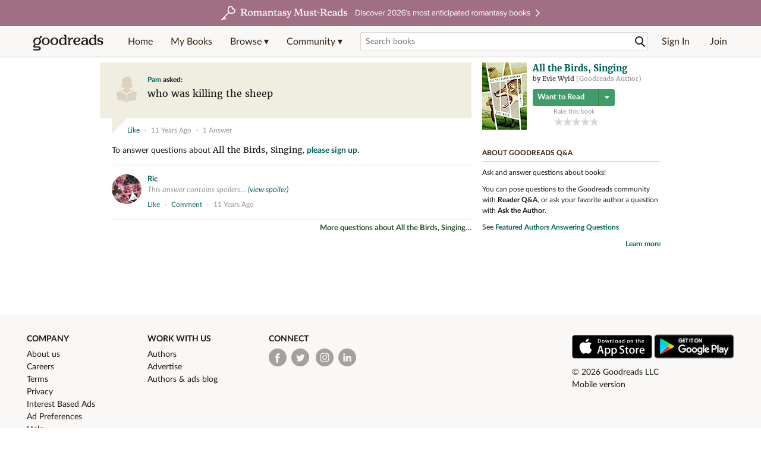

--- FILE ---
content_type: text/html; charset=utf-8
request_url: https://www.goodreads.com/questions/134744-who-was-killing-the-sheep
body_size: 14333
content:
<!DOCTYPE html>
<html class="desktop withSiteHeaderTopFullImage
">
<head>
  <title>who was killing the sheep — All the... Q&amp;A</title>

<meta content='Question about All the Birds, Singing: “who was killing the sheep”' name='description'>
<meta content='telephone=no' name='format-detection'>
<link href='https://www.goodreads.com/questions/134744-who-was-killing-the-sheep' rel='canonical'>
<meta content='who was killing the sheep — All the... Q&amp;A' property='og:title'>
<meta content='Question about All the Birds, Singing: “who was killing the sheep”' property='og:description'>
<meta content='website' property='og:type'>
<meta content='https://s.gr-assets.com/assets/nophoto/user/f_111x148-8060b12280b2aec7543bafb574ee8422.png' property='og:image'>
<meta content='https://www.goodreads.com/questions/134744-who-was-killing-the-sheep' property='og:url'>



  
  <!-- * Copied from https://info.analytics.a2z.com/#/docs/data_collection/csa/onboard */ -->
<script>
  //<![CDATA[
    !function(){function n(n,t){var r=i(n);return t&&(r=r("instance",t)),r}var r=[],c=0,i=function(t){return function(){var n=c++;return r.push([t,[].slice.call(arguments,0),n,{time:Date.now()}]),i(n)}};n._s=r,this.csa=n}();
    
    if (window.csa) {
      window.csa("Config", {
        "Application": "GoodreadsMonolith",
        "Events.SushiEndpoint": "https://unagi.amazon.com/1/events/com.amazon.csm.csa.prod",
        "Events.Namespace": "csa",
        "CacheDetection.RequestID": "ATB1MNTE7YDN83FY4VMT",
        "ObfuscatedMarketplaceId": "A1PQBFHBHS6YH1"
      });
    
      window.csa("Events")("setEntity", {
        session: { id: "129-7822383-5048077" },
        page: {requestId: "ATB1MNTE7YDN83FY4VMT", meaningful: "interactive"}
      });
    }
    
    var e = document.createElement("script"); e.src = "https://m.media-amazon.com/images/I/41mrkPcyPwL.js"; document.head.appendChild(e);
  //]]>
</script>


          <script type="text/javascript">
        if (window.Mobvious === undefined) {
          window.Mobvious = {};
        }
        window.Mobvious.device_type = 'desktop';
        </script>


  
<script src="https://s.gr-assets.com/assets/webfontloader-f0d95107f593df01d332dddc54e598cb.js"></script>
<script>
//<![CDATA[

  WebFont.load({
    classes: false,
    custom: {
      families: ["Lato:n4,n7,i4", "Merriweather:n4,n7,i4"],
      urls: ["https://s.gr-assets.com/assets/gr/fonts-cf24b9fb9a07049b1cf20d385104c1a8.css"]
    }
  });

//]]>
</script>

  <link rel="stylesheet" media="all" href="https://s.gr-assets.com/assets/goodreads-97b327f79bfe2a284dd903d4757ddeae.css" />

  

  <link rel="stylesheet" media="screen" href="https://s.gr-assets.com/assets/common_images-52bf53648cedebbe6988969ad4c628e3.css" />

  <script type="text/javascript">
    window.CKEDITOR_BASEPATH = 'https://s.gr-assets.com/assets/ckeditor/';
  </script>

  <script src="https://s.gr-assets.com/assets/desktop/libraries-c07ee2e4be9ade4a64546b3ec60b523b.js"></script>
  <script src="https://s.gr-assets.com/assets/application-8fecfbed85cd679be5d43c74ec00ed1c.js"></script>

    <script>
  //<![CDATA[
    var gptAdSlots = gptAdSlots || [];
    var googletag = googletag || {};
    googletag.cmd = googletag.cmd || [];
    (function() {
      var gads = document.createElement("script");
      gads.async = true;
      gads.type = "text/javascript";
      var useSSL = "https:" == document.location.protocol;
      gads.src = (useSSL ? "https:" : "http:") +
      "//securepubads.g.doubleclick.net/tag/js/gpt.js";
      var node = document.getElementsByTagName("script")[0];
      node.parentNode.insertBefore(gads, node);
    })();
    // page settings
  //]]>
</script>
<script>
  //<![CDATA[
    googletag.cmd.push(function() {
      googletag.pubads().setTargeting("sid", "osid.edda2ffaebcb39597d8f28c53ab61bec");
    googletag.pubads().setTargeting("grsession", "osid.edda2ffaebcb39597d8f28c53ab61bec");
    googletag.pubads().setTargeting("surface", "desktop");
    googletag.pubads().setTargeting("signedin", "false");
    googletag.pubads().setTargeting("gr_author", "false");
    googletag.pubads().setTargeting("author", []);
      googletag.pubads().enableAsyncRendering();
      googletag.pubads().enableSingleRequest();
      googletag.pubads().collapseEmptyDivs(true);
      googletag.pubads().disableInitialLoad();
      googletag.enableServices();
    });
  //]]>
</script>
<script>
  //<![CDATA[
    ! function(a9, a, p, s, t, A, g) {
      if (a[a9]) return;
    
      function q(c, r) {
        a[a9]._Q.push([c, r])
      }
      a[a9] = {
      init: function() {
        q("i", arguments)
      },
      fetchBids: function() {
        q("f", arguments)
      },
      setDisplayBids: function() {},
        _Q: []
      };
      A = p.createElement(s);
      A.async = !0;
      A.src = t;
      g = p.getElementsByTagName(s)[0];
      g.parentNode.insertBefore(A, g)
    }("apstag", window, document, "script", "//c.amazon-adsystem.com/aax2/apstag.js");
    
    apstag.init({
      pubID: '3211', adServer: 'googletag', bidTimeout: 4e3, deals: true, params: { aps_privacy: '1YN' }
    });
  //]]>
</script>



  <meta name="csrf-param" content="authenticity_token" />
<meta name="csrf-token" content="J7Z7+b6rQxPa03uw2e6zg2exBpZHgQT8393fyhnxyiHll1ftcmPXEGwnrLcVPDoMf+r8t7Rao86ZE0E+3kX20g==" />

  <meta name="request-id" content="ATB1MNTE7YDN83FY4VMT" />

    <script src="https://s.gr-assets.com/assets/react_client_side/external_dependencies-ebf499aa1f.js" defer="defer"></script>
<script src="https://s.gr-assets.com/assets/react_client_side/site_header-30df57490b.js" defer="defer"></script>
<script src="https://s.gr-assets.com/assets/react_client_side/custom_react_ujs-b1220d5e0a4820e90b905c302fc5cb52.js" defer="defer"></script>


  

  
  
  

  <link rel="search" type="application/opensearchdescription+xml" href="/opensearch.xml" title="Goodreads">

    <meta name="description" content="Question about All the Birds, Singing: “who was killing the sheep”">


  <meta content='summary' name='twitter:card'>
<meta content='@goodreads' name='twitter:site'>
<meta content='who was killing the sheep — All the... Q&amp;A' name='twitter:title'>
<meta content='Question about All the Birds, Singing: “who was killing the sheep”' name='twitter:description'>


  <meta name="verify-v1" content="cEf8XOH0pulh1aYQeZ1gkXHsQ3dMPSyIGGYqmF53690=">
  <meta name="google-site-verification" content="PfFjeZ9OK1RrUrKlmAPn_iZJ_vgHaZO1YQ-QlG2VsJs" />
  <meta name="apple-itunes-app" content="app-id=355833469">
</head>


<body class="">
<div data-react-class="ReactComponents.StoresInitializer" data-react-props="{}"><noscript data-reactid=".279pb6ihxyy" data-react-checksum="-1236332193"></noscript></div>

<script src="https://s.gr-assets.com/assets/fb_dep_form-e2e4a0d9dc062011458143c32b2d789b.js"></script>

<div class="content" id="bodycontainer" style="">
    <script>
  //<![CDATA[
    var initializeGrfb = function() {
      $grfb.initialize({
        appId: "2415071772"
      });
    };
    if (typeof $grfb !== "undefined") {
      initializeGrfb();
    } else {
      window.addEventListener("DOMContentLoaded", function() {
        if (typeof $grfb !== "undefined") {
          initializeGrfb();
        }
      });
    }
  //]]>
</script>

<script>
  //<![CDATA[
    function loadScript(url, callback) {
      var script = document.createElement("script");
      script.type = "text/javascript";
    
      if (script.readyState) {  //Internet Explorer
          script.onreadystatechange = function() {
            if (script.readyState == "loaded" ||
                    script.readyState == "complete") {
              script.onreadystatechange = null;
              callback();
            }
          };
      } else {  //Other browsers
        script.onload = function() {
          callback();
        };
      }
    
      script.src = url;
      document.getElementsByTagName("head")[0].appendChild(script);
    }
    
    function initAppleId() {
      AppleID.auth.init({
        clientId : 'com.goodreads.app', 
        scope : 'name email',
        redirectURI: 'https://www.goodreads.com/apple_users/sign_in_with_apple_web',
        state: 'apple_oauth_state_49c60534-a84a-4bcf-979b-e0e4291c599f'
      });
    }
    
    var initializeSiwa = function() {
      var APPLE_SIGN_IN_JS_URL =  "https://appleid.cdn-apple.com/appleauth/static/jsapi/appleid/1/en_US/appleid.auth.js"
      loadScript(APPLE_SIGN_IN_JS_URL, initAppleId);
    };
    if (typeof AppleID !== "undefined") {
      initAppleId();
    } else {
      initializeSiwa();
    }
  //]]>
</script>

<div class='siteHeader'>
<div data-react-class="ReactComponents.HeaderStoreConnector" data-react-props="{&quot;myBooksUrl&quot;:&quot;/review/list?ref=nav_mybooks&quot;,&quot;browseUrl&quot;:&quot;/book?ref=nav_brws&quot;,&quot;recommendationsUrl&quot;:&quot;/recommendations?ref=nav_brws_recs&quot;,&quot;choiceAwardsUrl&quot;:&quot;/choiceawards?ref=nav_brws_gca&quot;,&quot;genresIndexUrl&quot;:&quot;/genres?ref=nav_brws_genres&quot;,&quot;giveawayUrl&quot;:&quot;/giveaway?ref=nav_brws_giveaways&quot;,&quot;exploreUrl&quot;:&quot;/book?ref=nav_brws_explore&quot;,&quot;homeUrl&quot;:&quot;/?ref=nav_home&quot;,&quot;listUrl&quot;:&quot;/list?ref=nav_brws_lists&quot;,&quot;newsUrl&quot;:&quot;/news?ref=nav_brws_news&quot;,&quot;communityUrl&quot;:&quot;/group?ref=nav_comm&quot;,&quot;groupsUrl&quot;:&quot;/group?ref=nav_comm_groups&quot;,&quot;quotesUrl&quot;:&quot;/quotes?ref=nav_comm_quotes&quot;,&quot;featuredAskAuthorUrl&quot;:&quot;/ask_the_author?ref=nav_comm_askauthor&quot;,&quot;autocompleteUrl&quot;:&quot;/book/auto_complete&quot;,&quot;defaultLogoActionUrl&quot;:&quot;/&quot;,&quot;topFullImage&quot;:{&quot;clickthroughUrl&quot;:&quot;https://www.goodreads.com/blog/show/3052?ref=topromantasy_eb&quot;,&quot;altText&quot;:&quot;&quot;,&quot;backgroundColor&quot;:&quot;#A16F83&quot;,&quot;xs&quot;:{&quot;1x&quot;:&quot;https://i.gr-assets.com/images/S/compressed.photo.goodreads.com/siteheaderbannerimages/1768936408i/647.jpg&quot;,&quot;2x&quot;:&quot;https://i.gr-assets.com/images/S/compressed.photo.goodreads.com/siteheaderbannerimages/1768936413i/648.jpg&quot;},&quot;md&quot;:{&quot;1x&quot;:&quot;https://i.gr-assets.com/images/S/compressed.photo.goodreads.com/siteheaderbannerimages/1768936398i/645.jpg&quot;,&quot;2x&quot;:&quot;https://i.gr-assets.com/images/S/compressed.photo.goodreads.com/siteheaderbannerimages/1768936403i/646.jpg&quot;}},&quot;logo&quot;:{&quot;clickthroughUrl&quot;:&quot;/&quot;,&quot;altText&quot;:&quot;Goodreads Home&quot;},&quot;searchPath&quot;:&quot;/search&quot;,&quot;newReleasesUrl&quot;:&quot;/book/popular_by_date/2026/1?ref=nav_brws_newrels&quot;,&quot;signInUrl&quot;:&quot;/user/sign_in&quot;,&quot;signUpUrl&quot;:&quot;/user/sign_up&quot;,&quot;signInWithReturnUrl&quot;:true,&quot;deployServices&quot;:[],&quot;defaultLogoAltText&quot;:&quot;Goodreads Home&quot;,&quot;mobviousDeviceType&quot;:&quot;desktop&quot;}"><header data-reactid=".2564fk7gr4e" data-react-checksum="496456905"><div class="siteHeader__topFullImageContainer" style="background-color:#A16F83;" data-reactid=".2564fk7gr4e.0"><a class="siteHeader__topFullImageLink" href="https://www.goodreads.com/blog/show/3052?ref=topromantasy_eb" data-reactid=".2564fk7gr4e.0.0"><picture data-reactid=".2564fk7gr4e.0.0.0"><source media="(min-width: 768px)" srcset="https://i.gr-assets.com/images/S/compressed.photo.goodreads.com/siteheaderbannerimages/1768936398i/645.jpg 1x, https://i.gr-assets.com/images/S/compressed.photo.goodreads.com/siteheaderbannerimages/1768936403i/646.jpg 2x" data-reactid=".2564fk7gr4e.0.0.0.0"/><img alt="" class="siteHeader__topFullImage" src="https://i.gr-assets.com/images/S/compressed.photo.goodreads.com/siteheaderbannerimages/1768936408i/647.jpg" srcset="https://i.gr-assets.com/images/S/compressed.photo.goodreads.com/siteheaderbannerimages/1768936413i/648.jpg 2x" data-reactid=".2564fk7gr4e.0.0.0.1"/></picture></a></div><div class="siteHeader__topLine gr-box gr-box--withShadow" data-reactid=".2564fk7gr4e.1"><div class="siteHeader__contents" data-reactid=".2564fk7gr4e.1.0"><div class="siteHeader__topLevelItem siteHeader__topLevelItem--searchIcon" data-reactid=".2564fk7gr4e.1.0.0"><button class="siteHeader__searchIcon gr-iconButton" aria-label="Toggle search" type="button" data-ux-click="true" data-reactid=".2564fk7gr4e.1.0.0.0"></button></div><a href="/" class="siteHeader__logo" aria-label="Goodreads Home" title="Goodreads Home" data-reactid=".2564fk7gr4e.1.0.1"></a><nav class="siteHeader__primaryNavInline" data-reactid=".2564fk7gr4e.1.0.2"><ul role="menu" class="siteHeader__menuList" data-reactid=".2564fk7gr4e.1.0.2.0"><li class="siteHeader__topLevelItem siteHeader__topLevelItem--home" data-reactid=".2564fk7gr4e.1.0.2.0.0"><a href="/?ref=nav_home" class="siteHeader__topLevelLink" data-reactid=".2564fk7gr4e.1.0.2.0.0.0">Home</a></li><li class="siteHeader__topLevelItem" data-reactid=".2564fk7gr4e.1.0.2.0.1"><a href="/review/list?ref=nav_mybooks" class="siteHeader__topLevelLink" data-reactid=".2564fk7gr4e.1.0.2.0.1.0">My Books</a></li><li class="siteHeader__topLevelItem" data-reactid=".2564fk7gr4e.1.0.2.0.2"><div class="primaryNavMenu primaryNavMenu--siteHeaderBrowseMenu ignore-react-onclickoutside" data-reactid=".2564fk7gr4e.1.0.2.0.2.0"><a class="primaryNavMenu__trigger primaryNavMenu__trigger--siteHeaderBrowseMenu" href="/book?ref=nav_brws" role="button" aria-haspopup="true" aria-expanded="false" data-ux-click="true" data-reactid=".2564fk7gr4e.1.0.2.0.2.0.0"><span data-reactid=".2564fk7gr4e.1.0.2.0.2.0.0.0">Browse ▾</span></a><div class="primaryNavMenu__menu gr-box gr-box--withShadowLarge wide" role="menu" data-reactid=".2564fk7gr4e.1.0.2.0.2.0.1"><div class="siteHeader__browseMenuDropdown" data-reactid=".2564fk7gr4e.1.0.2.0.2.0.1.0"><ul class="siteHeader__subNav" data-reactid=".2564fk7gr4e.1.0.2.0.2.0.1.0.0"><li role="menuitem Recommendations" class="menuLink" aria-label="Recommendations" data-reactid=".2564fk7gr4e.1.0.2.0.2.0.1.0.0.0"><a href="/recommendations?ref=nav_brws_recs" class="siteHeader__subNavLink" data-reactid=".2564fk7gr4e.1.0.2.0.2.0.1.0.0.0.0">Recommendations</a></li><li role="menuitem Choice Awards" class="menuLink" aria-label="Choice Awards" data-reactid=".2564fk7gr4e.1.0.2.0.2.0.1.0.0.1"><a href="/choiceawards?ref=nav_brws_gca" class="siteHeader__subNavLink" data-reactid=".2564fk7gr4e.1.0.2.0.2.0.1.0.0.1.0">Choice Awards</a></li><li role="menuitem Genres" class="menuLink" aria-label="Genres" data-reactid=".2564fk7gr4e.1.0.2.0.2.0.1.0.0.2"><a href="/genres?ref=nav_brws_genres" class="siteHeader__subNavLink siteHeader__subNavLink--genresIndex" data-reactid=".2564fk7gr4e.1.0.2.0.2.0.1.0.0.2.0">Genres</a></li><li role="menuitem Giveaways" class="menuLink" aria-label="Giveaways" data-reactid=".2564fk7gr4e.1.0.2.0.2.0.1.0.0.3"><a href="/giveaway?ref=nav_brws_giveaways" class="siteHeader__subNavLink" data-reactid=".2564fk7gr4e.1.0.2.0.2.0.1.0.0.3.0">Giveaways</a></li><li role="menuitem New Releases" class="menuLink" aria-label="New Releases" data-reactid=".2564fk7gr4e.1.0.2.0.2.0.1.0.0.4"><a href="/book/popular_by_date/2026/1?ref=nav_brws_newrels" class="siteHeader__subNavLink" data-reactid=".2564fk7gr4e.1.0.2.0.2.0.1.0.0.4.0">New Releases</a></li><li role="menuitem Lists" class="menuLink" aria-label="Lists" data-reactid=".2564fk7gr4e.1.0.2.0.2.0.1.0.0.5"><a href="/list?ref=nav_brws_lists" class="siteHeader__subNavLink" data-reactid=".2564fk7gr4e.1.0.2.0.2.0.1.0.0.5.0">Lists</a></li><li role="menuitem Explore" class="menuLink" aria-label="Explore" data-reactid=".2564fk7gr4e.1.0.2.0.2.0.1.0.0.6"><a href="/book?ref=nav_brws_explore" class="siteHeader__subNavLink" data-reactid=".2564fk7gr4e.1.0.2.0.2.0.1.0.0.6.0">Explore</a></li><li role="menuitem News &amp; Interviews" class="menuLink" aria-label="News &amp; Interviews" data-reactid=".2564fk7gr4e.1.0.2.0.2.0.1.0.0.7"><a href="/news?ref=nav_brws_news" class="siteHeader__subNavLink" data-reactid=".2564fk7gr4e.1.0.2.0.2.0.1.0.0.7.0">News &amp; Interviews</a></li></ul><div class="siteHeader__spotlight siteHeader__spotlight--withoutSubMenu" data-reactid=".2564fk7gr4e.1.0.2.0.2.0.1.0.1"><div class="genreListContainer" data-reactid=".2564fk7gr4e.1.0.2.0.2.0.1.0.1.0"><div class="siteHeader__heading siteHeader__title" data-reactid=".2564fk7gr4e.1.0.2.0.2.0.1.0.1.0.0">Genres</div><ul class="genreList" data-reactid=".2564fk7gr4e.1.0.2.0.2.0.1.0.1.0.1:$genreList0"><li role="menuitem" class="genreList__genre" data-reactid=".2564fk7gr4e.1.0.2.0.2.0.1.0.1.0.1:$genreList0.0:$Art"><a href="/genres/art" class="genreList__genreLink gr-hyperlink gr-hyperlink--naked" data-reactid=".2564fk7gr4e.1.0.2.0.2.0.1.0.1.0.1:$genreList0.0:$Art.0">Art</a></li><li role="menuitem" class="genreList__genre" data-reactid=".2564fk7gr4e.1.0.2.0.2.0.1.0.1.0.1:$genreList0.0:$Biography"><a href="/genres/biography" class="genreList__genreLink gr-hyperlink gr-hyperlink--naked" data-reactid=".2564fk7gr4e.1.0.2.0.2.0.1.0.1.0.1:$genreList0.0:$Biography.0">Biography</a></li><li role="menuitem" class="genreList__genre" data-reactid=".2564fk7gr4e.1.0.2.0.2.0.1.0.1.0.1:$genreList0.0:$Business"><a href="/genres/business" class="genreList__genreLink gr-hyperlink gr-hyperlink--naked" data-reactid=".2564fk7gr4e.1.0.2.0.2.0.1.0.1.0.1:$genreList0.0:$Business.0">Business</a></li><li role="menuitem" class="genreList__genre" data-reactid=".2564fk7gr4e.1.0.2.0.2.0.1.0.1.0.1:$genreList0.0:$Children&#x27;s"><a href="/genres/children-s" class="genreList__genreLink gr-hyperlink gr-hyperlink--naked" data-reactid=".2564fk7gr4e.1.0.2.0.2.0.1.0.1.0.1:$genreList0.0:$Children&#x27;s.0">Children&#x27;s</a></li><li role="menuitem" class="genreList__genre" data-reactid=".2564fk7gr4e.1.0.2.0.2.0.1.0.1.0.1:$genreList0.0:$Christian"><a href="/genres/christian" class="genreList__genreLink gr-hyperlink gr-hyperlink--naked" data-reactid=".2564fk7gr4e.1.0.2.0.2.0.1.0.1.0.1:$genreList0.0:$Christian.0">Christian</a></li><li role="menuitem" class="genreList__genre" data-reactid=".2564fk7gr4e.1.0.2.0.2.0.1.0.1.0.1:$genreList0.0:$Classics"><a href="/genres/classics" class="genreList__genreLink gr-hyperlink gr-hyperlink--naked" data-reactid=".2564fk7gr4e.1.0.2.0.2.0.1.0.1.0.1:$genreList0.0:$Classics.0">Classics</a></li><li role="menuitem" class="genreList__genre" data-reactid=".2564fk7gr4e.1.0.2.0.2.0.1.0.1.0.1:$genreList0.0:$Comics"><a href="/genres/comics" class="genreList__genreLink gr-hyperlink gr-hyperlink--naked" data-reactid=".2564fk7gr4e.1.0.2.0.2.0.1.0.1.0.1:$genreList0.0:$Comics.0">Comics</a></li><li role="menuitem" class="genreList__genre" data-reactid=".2564fk7gr4e.1.0.2.0.2.0.1.0.1.0.1:$genreList0.0:$Cookbooks"><a href="/genres/cookbooks" class="genreList__genreLink gr-hyperlink gr-hyperlink--naked" data-reactid=".2564fk7gr4e.1.0.2.0.2.0.1.0.1.0.1:$genreList0.0:$Cookbooks.0">Cookbooks</a></li><li role="menuitem" class="genreList__genre" data-reactid=".2564fk7gr4e.1.0.2.0.2.0.1.0.1.0.1:$genreList0.0:$Ebooks"><a href="/genres/ebooks" class="genreList__genreLink gr-hyperlink gr-hyperlink--naked" data-reactid=".2564fk7gr4e.1.0.2.0.2.0.1.0.1.0.1:$genreList0.0:$Ebooks.0">Ebooks</a></li><li role="menuitem" class="genreList__genre" data-reactid=".2564fk7gr4e.1.0.2.0.2.0.1.0.1.0.1:$genreList0.0:$Fantasy"><a href="/genres/fantasy" class="genreList__genreLink gr-hyperlink gr-hyperlink--naked" data-reactid=".2564fk7gr4e.1.0.2.0.2.0.1.0.1.0.1:$genreList0.0:$Fantasy.0">Fantasy</a></li></ul><ul class="genreList" data-reactid=".2564fk7gr4e.1.0.2.0.2.0.1.0.1.0.1:$genreList1"><li role="menuitem" class="genreList__genre" data-reactid=".2564fk7gr4e.1.0.2.0.2.0.1.0.1.0.1:$genreList1.0:$Fiction"><a href="/genres/fiction" class="genreList__genreLink gr-hyperlink gr-hyperlink--naked" data-reactid=".2564fk7gr4e.1.0.2.0.2.0.1.0.1.0.1:$genreList1.0:$Fiction.0">Fiction</a></li><li role="menuitem" class="genreList__genre" data-reactid=".2564fk7gr4e.1.0.2.0.2.0.1.0.1.0.1:$genreList1.0:$Graphic Novels"><a href="/genres/graphic-novels" class="genreList__genreLink gr-hyperlink gr-hyperlink--naked" data-reactid=".2564fk7gr4e.1.0.2.0.2.0.1.0.1.0.1:$genreList1.0:$Graphic Novels.0">Graphic Novels</a></li><li role="menuitem" class="genreList__genre" data-reactid=".2564fk7gr4e.1.0.2.0.2.0.1.0.1.0.1:$genreList1.0:$Historical Fiction"><a href="/genres/historical-fiction" class="genreList__genreLink gr-hyperlink gr-hyperlink--naked" data-reactid=".2564fk7gr4e.1.0.2.0.2.0.1.0.1.0.1:$genreList1.0:$Historical Fiction.0">Historical Fiction</a></li><li role="menuitem" class="genreList__genre" data-reactid=".2564fk7gr4e.1.0.2.0.2.0.1.0.1.0.1:$genreList1.0:$History"><a href="/genres/history" class="genreList__genreLink gr-hyperlink gr-hyperlink--naked" data-reactid=".2564fk7gr4e.1.0.2.0.2.0.1.0.1.0.1:$genreList1.0:$History.0">History</a></li><li role="menuitem" class="genreList__genre" data-reactid=".2564fk7gr4e.1.0.2.0.2.0.1.0.1.0.1:$genreList1.0:$Horror"><a href="/genres/horror" class="genreList__genreLink gr-hyperlink gr-hyperlink--naked" data-reactid=".2564fk7gr4e.1.0.2.0.2.0.1.0.1.0.1:$genreList1.0:$Horror.0">Horror</a></li><li role="menuitem" class="genreList__genre" data-reactid=".2564fk7gr4e.1.0.2.0.2.0.1.0.1.0.1:$genreList1.0:$Memoir"><a href="/genres/memoir" class="genreList__genreLink gr-hyperlink gr-hyperlink--naked" data-reactid=".2564fk7gr4e.1.0.2.0.2.0.1.0.1.0.1:$genreList1.0:$Memoir.0">Memoir</a></li><li role="menuitem" class="genreList__genre" data-reactid=".2564fk7gr4e.1.0.2.0.2.0.1.0.1.0.1:$genreList1.0:$Music"><a href="/genres/music" class="genreList__genreLink gr-hyperlink gr-hyperlink--naked" data-reactid=".2564fk7gr4e.1.0.2.0.2.0.1.0.1.0.1:$genreList1.0:$Music.0">Music</a></li><li role="menuitem" class="genreList__genre" data-reactid=".2564fk7gr4e.1.0.2.0.2.0.1.0.1.0.1:$genreList1.0:$Mystery"><a href="/genres/mystery" class="genreList__genreLink gr-hyperlink gr-hyperlink--naked" data-reactid=".2564fk7gr4e.1.0.2.0.2.0.1.0.1.0.1:$genreList1.0:$Mystery.0">Mystery</a></li><li role="menuitem" class="genreList__genre" data-reactid=".2564fk7gr4e.1.0.2.0.2.0.1.0.1.0.1:$genreList1.0:$Nonfiction"><a href="/genres/non-fiction" class="genreList__genreLink gr-hyperlink gr-hyperlink--naked" data-reactid=".2564fk7gr4e.1.0.2.0.2.0.1.0.1.0.1:$genreList1.0:$Nonfiction.0">Nonfiction</a></li><li role="menuitem" class="genreList__genre" data-reactid=".2564fk7gr4e.1.0.2.0.2.0.1.0.1.0.1:$genreList1.0:$Poetry"><a href="/genres/poetry" class="genreList__genreLink gr-hyperlink gr-hyperlink--naked" data-reactid=".2564fk7gr4e.1.0.2.0.2.0.1.0.1.0.1:$genreList1.0:$Poetry.0">Poetry</a></li></ul><ul class="genreList" data-reactid=".2564fk7gr4e.1.0.2.0.2.0.1.0.1.0.1:$genreList2"><li role="menuitem" class="genreList__genre" data-reactid=".2564fk7gr4e.1.0.2.0.2.0.1.0.1.0.1:$genreList2.0:$Psychology"><a href="/genres/psychology" class="genreList__genreLink gr-hyperlink gr-hyperlink--naked" data-reactid=".2564fk7gr4e.1.0.2.0.2.0.1.0.1.0.1:$genreList2.0:$Psychology.0">Psychology</a></li><li role="menuitem" class="genreList__genre" data-reactid=".2564fk7gr4e.1.0.2.0.2.0.1.0.1.0.1:$genreList2.0:$Romance"><a href="/genres/romance" class="genreList__genreLink gr-hyperlink gr-hyperlink--naked" data-reactid=".2564fk7gr4e.1.0.2.0.2.0.1.0.1.0.1:$genreList2.0:$Romance.0">Romance</a></li><li role="menuitem" class="genreList__genre" data-reactid=".2564fk7gr4e.1.0.2.0.2.0.1.0.1.0.1:$genreList2.0:$Science"><a href="/genres/science" class="genreList__genreLink gr-hyperlink gr-hyperlink--naked" data-reactid=".2564fk7gr4e.1.0.2.0.2.0.1.0.1.0.1:$genreList2.0:$Science.0">Science</a></li><li role="menuitem" class="genreList__genre" data-reactid=".2564fk7gr4e.1.0.2.0.2.0.1.0.1.0.1:$genreList2.0:$Science Fiction"><a href="/genres/science-fiction" class="genreList__genreLink gr-hyperlink gr-hyperlink--naked" data-reactid=".2564fk7gr4e.1.0.2.0.2.0.1.0.1.0.1:$genreList2.0:$Science Fiction.0">Science Fiction</a></li><li role="menuitem" class="genreList__genre" data-reactid=".2564fk7gr4e.1.0.2.0.2.0.1.0.1.0.1:$genreList2.0:$Self Help"><a href="/genres/self-help" class="genreList__genreLink gr-hyperlink gr-hyperlink--naked" data-reactid=".2564fk7gr4e.1.0.2.0.2.0.1.0.1.0.1:$genreList2.0:$Self Help.0">Self Help</a></li><li role="menuitem" class="genreList__genre" data-reactid=".2564fk7gr4e.1.0.2.0.2.0.1.0.1.0.1:$genreList2.0:$Sports"><a href="/genres/sports" class="genreList__genreLink gr-hyperlink gr-hyperlink--naked" data-reactid=".2564fk7gr4e.1.0.2.0.2.0.1.0.1.0.1:$genreList2.0:$Sports.0">Sports</a></li><li role="menuitem" class="genreList__genre" data-reactid=".2564fk7gr4e.1.0.2.0.2.0.1.0.1.0.1:$genreList2.0:$Thriller"><a href="/genres/thriller" class="genreList__genreLink gr-hyperlink gr-hyperlink--naked" data-reactid=".2564fk7gr4e.1.0.2.0.2.0.1.0.1.0.1:$genreList2.0:$Thriller.0">Thriller</a></li><li role="menuitem" class="genreList__genre" data-reactid=".2564fk7gr4e.1.0.2.0.2.0.1.0.1.0.1:$genreList2.0:$Travel"><a href="/genres/travel" class="genreList__genreLink gr-hyperlink gr-hyperlink--naked" data-reactid=".2564fk7gr4e.1.0.2.0.2.0.1.0.1.0.1:$genreList2.0:$Travel.0">Travel</a></li><li role="menuitem" class="genreList__genre" data-reactid=".2564fk7gr4e.1.0.2.0.2.0.1.0.1.0.1:$genreList2.0:$Young Adult"><a href="/genres/young-adult" class="genreList__genreLink gr-hyperlink gr-hyperlink--naked" data-reactid=".2564fk7gr4e.1.0.2.0.2.0.1.0.1.0.1:$genreList2.0:$Young Adult.0">Young Adult</a></li><li role="menuitem" class="genreList__genre" data-reactid=".2564fk7gr4e.1.0.2.0.2.0.1.0.1.0.1:$genreList2.1"><a href="/genres" class="genreList__genreLink gr-hyperlink gr-hyperlink--naked" data-reactid=".2564fk7gr4e.1.0.2.0.2.0.1.0.1.0.1:$genreList2.1.0">More Genres</a></li></ul></div></div></div></div></div></li><li class="siteHeader__topLevelItem siteHeader__topLevelItem--community" data-reactid=".2564fk7gr4e.1.0.2.0.3"><div class="primaryNavMenu ignore-react-onclickoutside" data-reactid=".2564fk7gr4e.1.0.2.0.3.0"><a class="primaryNavMenu__trigger" href="/group?ref=nav_comm" role="button" aria-haspopup="true" aria-expanded="false" data-ux-click="true" data-reactid=".2564fk7gr4e.1.0.2.0.3.0.0"><span data-reactid=".2564fk7gr4e.1.0.2.0.3.0.0.0">Community ▾</span></a><div class="primaryNavMenu__menu gr-box gr-box--withShadowLarge" role="menu" data-reactid=".2564fk7gr4e.1.0.2.0.3.0.1"><ul class="siteHeader__subNav" data-reactid=".2564fk7gr4e.1.0.2.0.3.0.1.0"><li role="menuitem Groups" class="menuLink" aria-label="Groups" data-reactid=".2564fk7gr4e.1.0.2.0.3.0.1.0.0"><a href="/group?ref=nav_comm_groups" class="siteHeader__subNavLink" data-reactid=".2564fk7gr4e.1.0.2.0.3.0.1.0.0.0">Groups</a></li><li role="menuitem Quotes" class="menuLink" aria-label="Quotes" data-reactid=".2564fk7gr4e.1.0.2.0.3.0.1.0.2"><a href="/quotes?ref=nav_comm_quotes" class="siteHeader__subNavLink" data-reactid=".2564fk7gr4e.1.0.2.0.3.0.1.0.2.0">Quotes</a></li><li role="menuitem Ask the Author" class="menuLink" aria-label="Ask the Author" data-reactid=".2564fk7gr4e.1.0.2.0.3.0.1.0.3"><a href="/ask_the_author?ref=nav_comm_askauthor" class="siteHeader__subNavLink" data-reactid=".2564fk7gr4e.1.0.2.0.3.0.1.0.3.0">Ask the Author</a></li></ul></div></div></li></ul></nav><div accept-charset="UTF-8" class="searchBox searchBox--navbar" data-reactid=".2564fk7gr4e.1.0.3"><form autocomplete="off" action="/search" class="searchBox__form" role="search" aria-label="Search for books to add to your shelves" data-reactid=".2564fk7gr4e.1.0.3.0"><input class="searchBox__input searchBox__input--navbar" autocomplete="off" name="q" type="text" placeholder="Search books" aria-label="Search books" aria-controls="searchResults" data-reactid=".2564fk7gr4e.1.0.3.0.0"/><input type="hidden" name="qid" value="" data-reactid=".2564fk7gr4e.1.0.3.0.1"/><button type="submit" class="searchBox__icon--magnifyingGlass gr-iconButton searchBox__icon searchBox__icon--navbar" aria-label="Search" data-reactid=".2564fk7gr4e.1.0.3.0.2"></button></form></div><ul class="siteHeader__personal" data-reactid=".2564fk7gr4e.1.0.4"><li class="siteHeader__topLevelItem siteHeader__topLevelItem--signedOut" data-reactid=".2564fk7gr4e.1.0.4.0"><a href="/user/sign_in?returnurl=undefined" rel="nofollow" class="siteHeader__topLevelLink" data-reactid=".2564fk7gr4e.1.0.4.0.0">Sign In</a></li><li class="siteHeader__topLevelItem siteHeader__topLevelItem--signedOut" data-reactid=".2564fk7gr4e.1.0.4.1"><a href="/user/sign_up" rel="nofollow" class="siteHeader__topLevelLink" data-reactid=".2564fk7gr4e.1.0.4.1.0">Join</a></li></ul><div class="siteHeader__topLevelItem siteHeader__topLevelItem--signUp" data-reactid=".2564fk7gr4e.1.0.5"><a href="/user/sign_up" class="gr-button gr-button--dark" rel="nofollow" data-reactid=".2564fk7gr4e.1.0.5.0">Sign up</a></div><div class="modal modal--overlay modal--drawer" tabindex="0" data-reactid=".2564fk7gr4e.1.0.7"><div data-reactid=".2564fk7gr4e.1.0.7.0"><div class="modal__close" data-reactid=".2564fk7gr4e.1.0.7.0.0"><button type="button" class="gr-iconButton" data-reactid=".2564fk7gr4e.1.0.7.0.0.0"><img alt="Dismiss" src="//s.gr-assets.com/assets/gr/icons/icon_close_white-dbf4152deeef5bd3915d5d12210bf05f.svg" data-reactid=".2564fk7gr4e.1.0.7.0.0.0.0"/></button></div><div class="modal__content" data-reactid=".2564fk7gr4e.1.0.7.0.1"><div class="personalNavDrawer" data-reactid=".2564fk7gr4e.1.0.7.0.1.0"><div class="personalNavDrawer__personalNavContainer" data-reactid=".2564fk7gr4e.1.0.7.0.1.0.0"><noscript data-reactid=".2564fk7gr4e.1.0.7.0.1.0.0.0"></noscript></div><div class="personalNavDrawer__profileAndLinksContainer" data-reactid=".2564fk7gr4e.1.0.7.0.1.0.1"><div class="personalNavDrawer__profileContainer gr-mediaFlexbox gr-mediaFlexbox--alignItemsCenter" data-reactid=".2564fk7gr4e.1.0.7.0.1.0.1.0"><div class="gr-mediaFlexbox__media" data-reactid=".2564fk7gr4e.1.0.7.0.1.0.1.0.0"><img class="circularIcon circularIcon--large circularIcon--border" data-reactid=".2564fk7gr4e.1.0.7.0.1.0.1.0.0.0"/></div><div class="gr-mediaFlexbox__desc" data-reactid=".2564fk7gr4e.1.0.7.0.1.0.1.0.1"><a class="gr-hyperlink gr-hyperlink--bold" data-reactid=".2564fk7gr4e.1.0.7.0.1.0.1.0.1.0"></a><div class="u-displayBlock" data-reactid=".2564fk7gr4e.1.0.7.0.1.0.1.0.1.1"><a class="gr-hyperlink gr-hyperlink--naked" data-reactid=".2564fk7gr4e.1.0.7.0.1.0.1.0.1.1.0">View profile</a></div></div></div><div class="personalNavDrawer__profileMenuContainer" data-reactid=".2564fk7gr4e.1.0.7.0.1.0.1.1"><ul data-reactid=".2564fk7gr4e.1.0.7.0.1.0.1.1.0"><li role="menuitem Profile" class="menuLink" aria-label="Profile" data-reactid=".2564fk7gr4e.1.0.7.0.1.0.1.1.0.0"><span data-reactid=".2564fk7gr4e.1.0.7.0.1.0.1.1.0.0.0"><a class="siteHeader__subNavLink" data-reactid=".2564fk7gr4e.1.0.7.0.1.0.1.1.0.0.0.0">Profile</a></span></li><li role="menuitem Friends" class="menuLink" aria-label="Friends" data-reactid=".2564fk7gr4e.1.0.7.0.1.0.1.1.0.3"><a class="siteHeader__subNavLink" data-reactid=".2564fk7gr4e.1.0.7.0.1.0.1.1.0.3.0">Friends</a></li><li role="menuitem Groups" class="menuLink" aria-label="Groups" data-reactid=".2564fk7gr4e.1.0.7.0.1.0.1.1.0.4"><span data-reactid=".2564fk7gr4e.1.0.7.0.1.0.1.1.0.4.0"><a class="siteHeader__subNavLink" data-reactid=".2564fk7gr4e.1.0.7.0.1.0.1.1.0.4.0.0"><span data-reactid=".2564fk7gr4e.1.0.7.0.1.0.1.1.0.4.0.0.0">Groups</span></a></span></li><li role="menuitem Discussions" class="menuLink" aria-label="Discussions" data-reactid=".2564fk7gr4e.1.0.7.0.1.0.1.1.0.5"><a class="siteHeader__subNavLink" data-reactid=".2564fk7gr4e.1.0.7.0.1.0.1.1.0.5.0">Discussions</a></li><li role="menuitem Comments" class="menuLink" aria-label="Comments" data-reactid=".2564fk7gr4e.1.0.7.0.1.0.1.1.0.6"><a class="siteHeader__subNavLink" data-reactid=".2564fk7gr4e.1.0.7.0.1.0.1.1.0.6.0">Comments</a></li><li role="menuitem Reading Challenge" class="menuLink" aria-label="Reading Challenge" data-reactid=".2564fk7gr4e.1.0.7.0.1.0.1.1.0.7"><a class="siteHeader__subNavLink" data-reactid=".2564fk7gr4e.1.0.7.0.1.0.1.1.0.7.0">Reading Challenge</a></li><li role="menuitem Kindle Notes &amp; Highlights" class="menuLink" aria-label="Kindle Notes &amp; Highlights" data-reactid=".2564fk7gr4e.1.0.7.0.1.0.1.1.0.8"><a class="siteHeader__subNavLink" data-reactid=".2564fk7gr4e.1.0.7.0.1.0.1.1.0.8.0">Kindle Notes &amp; Highlights</a></li><li role="menuitem Quotes" class="menuLink" aria-label="Quotes" data-reactid=".2564fk7gr4e.1.0.7.0.1.0.1.1.0.9"><a class="siteHeader__subNavLink" data-reactid=".2564fk7gr4e.1.0.7.0.1.0.1.1.0.9.0">Quotes</a></li><li role="menuitem Favorite genres" class="menuLink" aria-label="Favorite genres" data-reactid=".2564fk7gr4e.1.0.7.0.1.0.1.1.0.a"><a class="siteHeader__subNavLink" data-reactid=".2564fk7gr4e.1.0.7.0.1.0.1.1.0.a.0">Favorite genres</a></li><li role="menuitem Friends&#x27; recommendations" class="menuLink" aria-label="Friends&#x27; recommendations" data-reactid=".2564fk7gr4e.1.0.7.0.1.0.1.1.0.b"><span data-reactid=".2564fk7gr4e.1.0.7.0.1.0.1.1.0.b.0"><a class="siteHeader__subNavLink" data-reactid=".2564fk7gr4e.1.0.7.0.1.0.1.1.0.b.0.0"><span data-reactid=".2564fk7gr4e.1.0.7.0.1.0.1.1.0.b.0.0.0">Friends’ recommendations</span></a></span></li><li role="menuitem Account settings" class="menuLink" aria-label="Account settings" data-reactid=".2564fk7gr4e.1.0.7.0.1.0.1.1.0.c"><a class="siteHeader__subNavLink u-topGrayBorder" data-reactid=".2564fk7gr4e.1.0.7.0.1.0.1.1.0.c.0">Account settings</a></li><li role="menuitem Help" class="menuLink" aria-label="Help" data-reactid=".2564fk7gr4e.1.0.7.0.1.0.1.1.0.d"><a class="siteHeader__subNavLink" data-reactid=".2564fk7gr4e.1.0.7.0.1.0.1.1.0.d.0">Help</a></li><li role="menuitem Sign out" class="menuLink" aria-label="Sign out" data-reactid=".2564fk7gr4e.1.0.7.0.1.0.1.1.0.e"><a class="siteHeader__subNavLink" data-method="POST" data-reactid=".2564fk7gr4e.1.0.7.0.1.0.1.1.0.e.0">Sign out</a></li></ul></div></div></div></div></div></div></div></div><div class="headroom-wrapper" data-reactid=".2564fk7gr4e.2"><div style="position:relative;top:0;left:0;right:0;z-index:1;-webkit-transform:translateY(0);-ms-transform:translateY(0);transform:translateY(0);" class="headroom headroom--unfixed" data-reactid=".2564fk7gr4e.2.0"><nav class="siteHeader__primaryNavSeparateLine gr-box gr-box--withShadow" data-reactid=".2564fk7gr4e.2.0.0"><ul role="menu" class="siteHeader__menuList" data-reactid=".2564fk7gr4e.2.0.0.0"><li class="siteHeader__topLevelItem siteHeader__topLevelItem--home" data-reactid=".2564fk7gr4e.2.0.0.0.0"><a href="/?ref=nav_home" class="siteHeader__topLevelLink" data-reactid=".2564fk7gr4e.2.0.0.0.0.0">Home</a></li><li class="siteHeader__topLevelItem" data-reactid=".2564fk7gr4e.2.0.0.0.1"><a href="/review/list?ref=nav_mybooks" class="siteHeader__topLevelLink" data-reactid=".2564fk7gr4e.2.0.0.0.1.0">My Books</a></li><li class="siteHeader__topLevelItem" data-reactid=".2564fk7gr4e.2.0.0.0.2"><div class="primaryNavMenu primaryNavMenu--siteHeaderBrowseMenu ignore-react-onclickoutside" data-reactid=".2564fk7gr4e.2.0.0.0.2.0"><a class="primaryNavMenu__trigger primaryNavMenu__trigger--siteHeaderBrowseMenu" href="/book?ref=nav_brws" role="button" aria-haspopup="true" aria-expanded="false" data-ux-click="true" data-reactid=".2564fk7gr4e.2.0.0.0.2.0.0"><span data-reactid=".2564fk7gr4e.2.0.0.0.2.0.0.0">Browse ▾</span></a><div class="primaryNavMenu__menu gr-box gr-box--withShadowLarge wide" role="menu" data-reactid=".2564fk7gr4e.2.0.0.0.2.0.1"><div class="siteHeader__browseMenuDropdown" data-reactid=".2564fk7gr4e.2.0.0.0.2.0.1.0"><ul class="siteHeader__subNav" data-reactid=".2564fk7gr4e.2.0.0.0.2.0.1.0.0"><li role="menuitem Recommendations" class="menuLink" aria-label="Recommendations" data-reactid=".2564fk7gr4e.2.0.0.0.2.0.1.0.0.0"><a href="/recommendations?ref=nav_brws_recs" class="siteHeader__subNavLink" data-reactid=".2564fk7gr4e.2.0.0.0.2.0.1.0.0.0.0">Recommendations</a></li><li role="menuitem Choice Awards" class="menuLink" aria-label="Choice Awards" data-reactid=".2564fk7gr4e.2.0.0.0.2.0.1.0.0.1"><a href="/choiceawards?ref=nav_brws_gca" class="siteHeader__subNavLink" data-reactid=".2564fk7gr4e.2.0.0.0.2.0.1.0.0.1.0">Choice Awards</a></li><li role="menuitem Genres" class="menuLink" aria-label="Genres" data-reactid=".2564fk7gr4e.2.0.0.0.2.0.1.0.0.2"><a href="/genres?ref=nav_brws_genres" class="siteHeader__subNavLink siteHeader__subNavLink--genresIndex" data-reactid=".2564fk7gr4e.2.0.0.0.2.0.1.0.0.2.0">Genres</a></li><li role="menuitem Giveaways" class="menuLink" aria-label="Giveaways" data-reactid=".2564fk7gr4e.2.0.0.0.2.0.1.0.0.3"><a href="/giveaway?ref=nav_brws_giveaways" class="siteHeader__subNavLink" data-reactid=".2564fk7gr4e.2.0.0.0.2.0.1.0.0.3.0">Giveaways</a></li><li role="menuitem New Releases" class="menuLink" aria-label="New Releases" data-reactid=".2564fk7gr4e.2.0.0.0.2.0.1.0.0.4"><a href="/book/popular_by_date/2026/1?ref=nav_brws_newrels" class="siteHeader__subNavLink" data-reactid=".2564fk7gr4e.2.0.0.0.2.0.1.0.0.4.0">New Releases</a></li><li role="menuitem Lists" class="menuLink" aria-label="Lists" data-reactid=".2564fk7gr4e.2.0.0.0.2.0.1.0.0.5"><a href="/list?ref=nav_brws_lists" class="siteHeader__subNavLink" data-reactid=".2564fk7gr4e.2.0.0.0.2.0.1.0.0.5.0">Lists</a></li><li role="menuitem Explore" class="menuLink" aria-label="Explore" data-reactid=".2564fk7gr4e.2.0.0.0.2.0.1.0.0.6"><a href="/book?ref=nav_brws_explore" class="siteHeader__subNavLink" data-reactid=".2564fk7gr4e.2.0.0.0.2.0.1.0.0.6.0">Explore</a></li><li role="menuitem News &amp; Interviews" class="menuLink" aria-label="News &amp; Interviews" data-reactid=".2564fk7gr4e.2.0.0.0.2.0.1.0.0.7"><a href="/news?ref=nav_brws_news" class="siteHeader__subNavLink" data-reactid=".2564fk7gr4e.2.0.0.0.2.0.1.0.0.7.0">News &amp; Interviews</a></li></ul><div class="siteHeader__spotlight siteHeader__spotlight--withoutSubMenu" data-reactid=".2564fk7gr4e.2.0.0.0.2.0.1.0.1"><div class="genreListContainer" data-reactid=".2564fk7gr4e.2.0.0.0.2.0.1.0.1.0"><div class="siteHeader__heading siteHeader__title" data-reactid=".2564fk7gr4e.2.0.0.0.2.0.1.0.1.0.0">Genres</div><ul class="genreList" data-reactid=".2564fk7gr4e.2.0.0.0.2.0.1.0.1.0.1:$genreList0"><li role="menuitem" class="genreList__genre" data-reactid=".2564fk7gr4e.2.0.0.0.2.0.1.0.1.0.1:$genreList0.0:$Art"><a href="/genres/art" class="genreList__genreLink gr-hyperlink gr-hyperlink--naked" data-reactid=".2564fk7gr4e.2.0.0.0.2.0.1.0.1.0.1:$genreList0.0:$Art.0">Art</a></li><li role="menuitem" class="genreList__genre" data-reactid=".2564fk7gr4e.2.0.0.0.2.0.1.0.1.0.1:$genreList0.0:$Biography"><a href="/genres/biography" class="genreList__genreLink gr-hyperlink gr-hyperlink--naked" data-reactid=".2564fk7gr4e.2.0.0.0.2.0.1.0.1.0.1:$genreList0.0:$Biography.0">Biography</a></li><li role="menuitem" class="genreList__genre" data-reactid=".2564fk7gr4e.2.0.0.0.2.0.1.0.1.0.1:$genreList0.0:$Business"><a href="/genres/business" class="genreList__genreLink gr-hyperlink gr-hyperlink--naked" data-reactid=".2564fk7gr4e.2.0.0.0.2.0.1.0.1.0.1:$genreList0.0:$Business.0">Business</a></li><li role="menuitem" class="genreList__genre" data-reactid=".2564fk7gr4e.2.0.0.0.2.0.1.0.1.0.1:$genreList0.0:$Children&#x27;s"><a href="/genres/children-s" class="genreList__genreLink gr-hyperlink gr-hyperlink--naked" data-reactid=".2564fk7gr4e.2.0.0.0.2.0.1.0.1.0.1:$genreList0.0:$Children&#x27;s.0">Children&#x27;s</a></li><li role="menuitem" class="genreList__genre" data-reactid=".2564fk7gr4e.2.0.0.0.2.0.1.0.1.0.1:$genreList0.0:$Christian"><a href="/genres/christian" class="genreList__genreLink gr-hyperlink gr-hyperlink--naked" data-reactid=".2564fk7gr4e.2.0.0.0.2.0.1.0.1.0.1:$genreList0.0:$Christian.0">Christian</a></li><li role="menuitem" class="genreList__genre" data-reactid=".2564fk7gr4e.2.0.0.0.2.0.1.0.1.0.1:$genreList0.0:$Classics"><a href="/genres/classics" class="genreList__genreLink gr-hyperlink gr-hyperlink--naked" data-reactid=".2564fk7gr4e.2.0.0.0.2.0.1.0.1.0.1:$genreList0.0:$Classics.0">Classics</a></li><li role="menuitem" class="genreList__genre" data-reactid=".2564fk7gr4e.2.0.0.0.2.0.1.0.1.0.1:$genreList0.0:$Comics"><a href="/genres/comics" class="genreList__genreLink gr-hyperlink gr-hyperlink--naked" data-reactid=".2564fk7gr4e.2.0.0.0.2.0.1.0.1.0.1:$genreList0.0:$Comics.0">Comics</a></li><li role="menuitem" class="genreList__genre" data-reactid=".2564fk7gr4e.2.0.0.0.2.0.1.0.1.0.1:$genreList0.0:$Cookbooks"><a href="/genres/cookbooks" class="genreList__genreLink gr-hyperlink gr-hyperlink--naked" data-reactid=".2564fk7gr4e.2.0.0.0.2.0.1.0.1.0.1:$genreList0.0:$Cookbooks.0">Cookbooks</a></li><li role="menuitem" class="genreList__genre" data-reactid=".2564fk7gr4e.2.0.0.0.2.0.1.0.1.0.1:$genreList0.0:$Ebooks"><a href="/genres/ebooks" class="genreList__genreLink gr-hyperlink gr-hyperlink--naked" data-reactid=".2564fk7gr4e.2.0.0.0.2.0.1.0.1.0.1:$genreList0.0:$Ebooks.0">Ebooks</a></li><li role="menuitem" class="genreList__genre" data-reactid=".2564fk7gr4e.2.0.0.0.2.0.1.0.1.0.1:$genreList0.0:$Fantasy"><a href="/genres/fantasy" class="genreList__genreLink gr-hyperlink gr-hyperlink--naked" data-reactid=".2564fk7gr4e.2.0.0.0.2.0.1.0.1.0.1:$genreList0.0:$Fantasy.0">Fantasy</a></li></ul><ul class="genreList" data-reactid=".2564fk7gr4e.2.0.0.0.2.0.1.0.1.0.1:$genreList1"><li role="menuitem" class="genreList__genre" data-reactid=".2564fk7gr4e.2.0.0.0.2.0.1.0.1.0.1:$genreList1.0:$Fiction"><a href="/genres/fiction" class="genreList__genreLink gr-hyperlink gr-hyperlink--naked" data-reactid=".2564fk7gr4e.2.0.0.0.2.0.1.0.1.0.1:$genreList1.0:$Fiction.0">Fiction</a></li><li role="menuitem" class="genreList__genre" data-reactid=".2564fk7gr4e.2.0.0.0.2.0.1.0.1.0.1:$genreList1.0:$Graphic Novels"><a href="/genres/graphic-novels" class="genreList__genreLink gr-hyperlink gr-hyperlink--naked" data-reactid=".2564fk7gr4e.2.0.0.0.2.0.1.0.1.0.1:$genreList1.0:$Graphic Novels.0">Graphic Novels</a></li><li role="menuitem" class="genreList__genre" data-reactid=".2564fk7gr4e.2.0.0.0.2.0.1.0.1.0.1:$genreList1.0:$Historical Fiction"><a href="/genres/historical-fiction" class="genreList__genreLink gr-hyperlink gr-hyperlink--naked" data-reactid=".2564fk7gr4e.2.0.0.0.2.0.1.0.1.0.1:$genreList1.0:$Historical Fiction.0">Historical Fiction</a></li><li role="menuitem" class="genreList__genre" data-reactid=".2564fk7gr4e.2.0.0.0.2.0.1.0.1.0.1:$genreList1.0:$History"><a href="/genres/history" class="genreList__genreLink gr-hyperlink gr-hyperlink--naked" data-reactid=".2564fk7gr4e.2.0.0.0.2.0.1.0.1.0.1:$genreList1.0:$History.0">History</a></li><li role="menuitem" class="genreList__genre" data-reactid=".2564fk7gr4e.2.0.0.0.2.0.1.0.1.0.1:$genreList1.0:$Horror"><a href="/genres/horror" class="genreList__genreLink gr-hyperlink gr-hyperlink--naked" data-reactid=".2564fk7gr4e.2.0.0.0.2.0.1.0.1.0.1:$genreList1.0:$Horror.0">Horror</a></li><li role="menuitem" class="genreList__genre" data-reactid=".2564fk7gr4e.2.0.0.0.2.0.1.0.1.0.1:$genreList1.0:$Memoir"><a href="/genres/memoir" class="genreList__genreLink gr-hyperlink gr-hyperlink--naked" data-reactid=".2564fk7gr4e.2.0.0.0.2.0.1.0.1.0.1:$genreList1.0:$Memoir.0">Memoir</a></li><li role="menuitem" class="genreList__genre" data-reactid=".2564fk7gr4e.2.0.0.0.2.0.1.0.1.0.1:$genreList1.0:$Music"><a href="/genres/music" class="genreList__genreLink gr-hyperlink gr-hyperlink--naked" data-reactid=".2564fk7gr4e.2.0.0.0.2.0.1.0.1.0.1:$genreList1.0:$Music.0">Music</a></li><li role="menuitem" class="genreList__genre" data-reactid=".2564fk7gr4e.2.0.0.0.2.0.1.0.1.0.1:$genreList1.0:$Mystery"><a href="/genres/mystery" class="genreList__genreLink gr-hyperlink gr-hyperlink--naked" data-reactid=".2564fk7gr4e.2.0.0.0.2.0.1.0.1.0.1:$genreList1.0:$Mystery.0">Mystery</a></li><li role="menuitem" class="genreList__genre" data-reactid=".2564fk7gr4e.2.0.0.0.2.0.1.0.1.0.1:$genreList1.0:$Nonfiction"><a href="/genres/non-fiction" class="genreList__genreLink gr-hyperlink gr-hyperlink--naked" data-reactid=".2564fk7gr4e.2.0.0.0.2.0.1.0.1.0.1:$genreList1.0:$Nonfiction.0">Nonfiction</a></li><li role="menuitem" class="genreList__genre" data-reactid=".2564fk7gr4e.2.0.0.0.2.0.1.0.1.0.1:$genreList1.0:$Poetry"><a href="/genres/poetry" class="genreList__genreLink gr-hyperlink gr-hyperlink--naked" data-reactid=".2564fk7gr4e.2.0.0.0.2.0.1.0.1.0.1:$genreList1.0:$Poetry.0">Poetry</a></li></ul><ul class="genreList" data-reactid=".2564fk7gr4e.2.0.0.0.2.0.1.0.1.0.1:$genreList2"><li role="menuitem" class="genreList__genre" data-reactid=".2564fk7gr4e.2.0.0.0.2.0.1.0.1.0.1:$genreList2.0:$Psychology"><a href="/genres/psychology" class="genreList__genreLink gr-hyperlink gr-hyperlink--naked" data-reactid=".2564fk7gr4e.2.0.0.0.2.0.1.0.1.0.1:$genreList2.0:$Psychology.0">Psychology</a></li><li role="menuitem" class="genreList__genre" data-reactid=".2564fk7gr4e.2.0.0.0.2.0.1.0.1.0.1:$genreList2.0:$Romance"><a href="/genres/romance" class="genreList__genreLink gr-hyperlink gr-hyperlink--naked" data-reactid=".2564fk7gr4e.2.0.0.0.2.0.1.0.1.0.1:$genreList2.0:$Romance.0">Romance</a></li><li role="menuitem" class="genreList__genre" data-reactid=".2564fk7gr4e.2.0.0.0.2.0.1.0.1.0.1:$genreList2.0:$Science"><a href="/genres/science" class="genreList__genreLink gr-hyperlink gr-hyperlink--naked" data-reactid=".2564fk7gr4e.2.0.0.0.2.0.1.0.1.0.1:$genreList2.0:$Science.0">Science</a></li><li role="menuitem" class="genreList__genre" data-reactid=".2564fk7gr4e.2.0.0.0.2.0.1.0.1.0.1:$genreList2.0:$Science Fiction"><a href="/genres/science-fiction" class="genreList__genreLink gr-hyperlink gr-hyperlink--naked" data-reactid=".2564fk7gr4e.2.0.0.0.2.0.1.0.1.0.1:$genreList2.0:$Science Fiction.0">Science Fiction</a></li><li role="menuitem" class="genreList__genre" data-reactid=".2564fk7gr4e.2.0.0.0.2.0.1.0.1.0.1:$genreList2.0:$Self Help"><a href="/genres/self-help" class="genreList__genreLink gr-hyperlink gr-hyperlink--naked" data-reactid=".2564fk7gr4e.2.0.0.0.2.0.1.0.1.0.1:$genreList2.0:$Self Help.0">Self Help</a></li><li role="menuitem" class="genreList__genre" data-reactid=".2564fk7gr4e.2.0.0.0.2.0.1.0.1.0.1:$genreList2.0:$Sports"><a href="/genres/sports" class="genreList__genreLink gr-hyperlink gr-hyperlink--naked" data-reactid=".2564fk7gr4e.2.0.0.0.2.0.1.0.1.0.1:$genreList2.0:$Sports.0">Sports</a></li><li role="menuitem" class="genreList__genre" data-reactid=".2564fk7gr4e.2.0.0.0.2.0.1.0.1.0.1:$genreList2.0:$Thriller"><a href="/genres/thriller" class="genreList__genreLink gr-hyperlink gr-hyperlink--naked" data-reactid=".2564fk7gr4e.2.0.0.0.2.0.1.0.1.0.1:$genreList2.0:$Thriller.0">Thriller</a></li><li role="menuitem" class="genreList__genre" data-reactid=".2564fk7gr4e.2.0.0.0.2.0.1.0.1.0.1:$genreList2.0:$Travel"><a href="/genres/travel" class="genreList__genreLink gr-hyperlink gr-hyperlink--naked" data-reactid=".2564fk7gr4e.2.0.0.0.2.0.1.0.1.0.1:$genreList2.0:$Travel.0">Travel</a></li><li role="menuitem" class="genreList__genre" data-reactid=".2564fk7gr4e.2.0.0.0.2.0.1.0.1.0.1:$genreList2.0:$Young Adult"><a href="/genres/young-adult" class="genreList__genreLink gr-hyperlink gr-hyperlink--naked" data-reactid=".2564fk7gr4e.2.0.0.0.2.0.1.0.1.0.1:$genreList2.0:$Young Adult.0">Young Adult</a></li><li role="menuitem" class="genreList__genre" data-reactid=".2564fk7gr4e.2.0.0.0.2.0.1.0.1.0.1:$genreList2.1"><a href="/genres" class="genreList__genreLink gr-hyperlink gr-hyperlink--naked" data-reactid=".2564fk7gr4e.2.0.0.0.2.0.1.0.1.0.1:$genreList2.1.0">More Genres</a></li></ul></div></div></div></div></div></li><li class="siteHeader__topLevelItem siteHeader__topLevelItem--community" data-reactid=".2564fk7gr4e.2.0.0.0.3"><div class="primaryNavMenu ignore-react-onclickoutside" data-reactid=".2564fk7gr4e.2.0.0.0.3.0"><a class="primaryNavMenu__trigger" href="/group?ref=nav_comm" role="button" aria-haspopup="true" aria-expanded="false" data-ux-click="true" data-reactid=".2564fk7gr4e.2.0.0.0.3.0.0"><span data-reactid=".2564fk7gr4e.2.0.0.0.3.0.0.0">Community ▾</span></a><div class="primaryNavMenu__menu gr-box gr-box--withShadowLarge" role="menu" data-reactid=".2564fk7gr4e.2.0.0.0.3.0.1"><ul class="siteHeader__subNav" data-reactid=".2564fk7gr4e.2.0.0.0.3.0.1.0"><li role="menuitem Groups" class="menuLink" aria-label="Groups" data-reactid=".2564fk7gr4e.2.0.0.0.3.0.1.0.0"><a href="/group?ref=nav_comm_groups" class="siteHeader__subNavLink" data-reactid=".2564fk7gr4e.2.0.0.0.3.0.1.0.0.0">Groups</a></li><li role="menuitem Quotes" class="menuLink" aria-label="Quotes" data-reactid=".2564fk7gr4e.2.0.0.0.3.0.1.0.2"><a href="/quotes?ref=nav_comm_quotes" class="siteHeader__subNavLink" data-reactid=".2564fk7gr4e.2.0.0.0.3.0.1.0.2.0">Quotes</a></li><li role="menuitem Ask the Author" class="menuLink" aria-label="Ask the Author" data-reactid=".2564fk7gr4e.2.0.0.0.3.0.1.0.3"><a href="/ask_the_author?ref=nav_comm_askauthor" class="siteHeader__subNavLink" data-reactid=".2564fk7gr4e.2.0.0.0.3.0.1.0.3.0">Ask the Author</a></li></ul></div></div></li></ul></nav></div></div></header></div>
</div>
<div class='siteHeaderBottomSpacer'></div>

  

  <div class="mainContentContainer ">


      

    <div class="mainContent ">
      
      <div class="mainContentFloat ">
        <div id="flashContainer">




</div>

        <div class='leftContainer communityQA'>
<div class='communityQuestion'>
<div class='fullQuestionBody'>
<div class='askerUserIcon'>
<a class="leftAlignedImage userPhoto" href="/user/show/34489269-pam"><img alt="Pam" src="https://s.gr-assets.com/assets/nophoto/user/f_100x100-6433b08cbe793211f55e184d39e84c4d.png" /></a>
</div>
<div class='communityQuestionTitle'>
<a href="/user/show/34489269-pam">Pam</a>
asked:
</div>
<h1 class='communityQuestionText'>
who was killing the sheep
</h1>
<div class='flagQuestion'>
<a class="right flag" rel="nofollow" title="Flag this question as inappropriate." id="flag_link134744" href="/flagged/new?resource_id=134744&amp;resource_type=CommunityQuestion&amp;return_url=%2Fquestions%2F134744">flag</a>
</div>
</div>

<div class='communityQAFooter questionFooter'>
<ul class='questionFooterActions'>
<li class='triangle'></li>
<li class='footerItem like'>
<span class='likeItContainer' id='like_container_community_question_134744'><a rel="nofollow" class="jsLike like_it" href="https://www.goodreads.com/user/new?remember=true&amp;return_url=%2Fquestions%2F134744-who-was-killing-the-sheep">like</a></span>

</li>
<li class='footerItem communityQuestionTimestamp'>
<a href="/questions/134744-who-was-killing-the-sheep">11 years ago</a>
</li>
<li class='footerItem'>
<div class='communityQuestionAnswersCount'>
1 answer
</div>
</li>
</ul>
</div>

</div>
<div class='readerAnswerContainer'>
<div class='communityQASignedOutMessage mediumText'>
To answer questions about
<a class="bookLink" href="/book/show/18142324-all-the-birds-singing">All the Birds, Singing</a>,
<a class="actionLink" rel="nofollow" href="/user/new">please sign up</a>.
</div>

<div class='communityAnswersList js-communityAnswersList'>
<div class='communityAnswer'>
<div class='communityAnswerBody'>
<div class='answererUserIcon'>
<a class="leftAlignedImage userPhoto" href="/user/show/9947263-ric"><img alt="" src="https://i.gr-assets.com/images/S/compressed.photo.goodreads.com/users/1338641316i/9947263._UY100_CR16,0,100,100_.jpg" /></a>
</div>
<div class='communityAnswerTextContainer'>
<span class='communityAnswererName'>
<a href="/user/show/9947263-ric">Ric</a>
</span>
<span class='communityAnswerText'>
<div class='spoiler'>
This answer contains spoilers…
<span class='spoilerAnswerText'>
<a class="jsShowSpoiler spoilerAction">(view spoiler)</a><span class="spoilerContainer" style="display: none">[I think it was Jake herself. She had psyched out and the whole novel was from the viewpoint of an un-reliable narrator... Jake <a class="jsHideSpoiler spoilerAction">(hide spoiler)</a>]</span>
</span>
</div>
</span>
</div>
</div>
<div class='communityAnswerFooter'>

<div class='flagAnswer'>
<a class="right flag" rel="nofollow" title="Flag this answer as inappropriate." id="flag_link56311" href="/flagged/new?resource_id=56311&amp;resource_type=CommunityAnswer&amp;return_url=%2Fquestions%2F134744-who-was-killing-the-sheep%2Fanswers%2F56311-i-think-it-was-jake">flag</a>
</div>
<ul class='communityQAFooter answerFooter'>
<li class='footerItem like'>
<span class='likeItContainer' id='like_container_community_answer_56311'><a rel="nofollow" class="jsLike like_it" href="https://www.goodreads.com/user/new?remember=true&amp;return_url=%2Fquestions%2F134744-who-was-killing-the-sheep">like</a></span>

</li>
<li class='footerItem comment'>
<a href="https://www.goodreads.com/user/new?remember=true&amp;return_url=%2Fquestions%2F134744-who-was-killing-the-sheep">Comment</a>
</li>
<li class='footerItem communityAnswerTimestamp'>
<a href="/questions/134744-who-was-killing-the-sheep/answers/56311-i-think-it-was-jake">11 years ago</a>
</li>
</ul>
<div class='communityQACommentsBox'>
<div id='comments_for_community_answer_56311' style='display: none;'>
</div>
<div class='brown_comment' id='comments_form_community_answer_56311' style='display: none'>
<textarea class='placeholder_text' onclick="expand_comment_form_for('community_answer', 56311, true, '')">Write a comment...</textarea>
</div>

</div>

</div>
</div>


</div>
</div>
<div class='moreReaderQA'>
<a href="/book/18142324-all-the-birds-singing/questions">More questions about All the Birds, Singing…</a>
</div>
</div>
<div class='rightContainer'>
<div class='communityQABookInfo'>
<div class='bookImage'>
<a href="/book/show/18142324-all-the-birds-singing"><img alt="Image for All the Birds, Singing" src="https://i.gr-assets.com/images/S/compressed.photo.goodreads.com/books/1374000570i/18142324._UX75_.jpg" /></a>
</div>
<div class='bookInfoAndActions'>
<div class='bookTitle'>
<a href="/book/show/18142324-all-the-birds-singing">All the Birds, Singing</a>
</div>
<div class='authorName'>
by
<a class="authorName" href="/author/show/843712.Evie_Wyld">Evie Wyld</a> <span class="greyText">(Goodreads Author)</span>
</div>
<div class='wtrButtonContainer wtrSignedOut' id='1_book_18142324'>
<div class='wtrUp wtrLeft'>
<form action="/shelf/add_to_shelf" accept-charset="UTF-8" method="post"><input name="utf8" type="hidden" value="&#x2713;" /><input type="hidden" name="authenticity_token" value="a9PGRfgg72Dwec8EtbALK2QzFOPTBDEJLp7syb1u4H6p8upRNOh7Y0aNGAN5YoKkfGjuwiDfljtoUHI9etrcjQ==" />
<input type="hidden" name="book_id" id="book_id" value="18142324" />
<input type="hidden" name="name" id="name" value="to-read" />
<input type="hidden" name="unique_id" id="unique_id" value="1_book_18142324" />
<input type="hidden" name="wtr_new" id="wtr_new" value="true" />
<input type="hidden" name="from_choice" id="from_choice" value="false" />
<input type="hidden" name="from_home_module" id="from_home_module" value="false" />
<input type="hidden" name="ref" id="ref" value="" class="wtrLeftUpRef" />
<input type="hidden" name="existing_review" id="existing_review" value="false" class="wtrExisting" />
<input type="hidden" name="page_url" id="page_url" />
<button class='wtrToRead' type='submit'>
<span class='progressTrigger'>Want to Read</span>
<span class='progressIndicator'>saving…</span>
</button>
</form>

</div>

<div class='wtrRight wtrUp'>
<form class="hiddenShelfForm" action="/shelf/add_to_shelf" accept-charset="UTF-8" method="post"><input name="utf8" type="hidden" value="&#x2713;" /><input type="hidden" name="authenticity_token" value="kgoMDSrRHIyHwzW9lNAvAC7fPoAypeRw9BDm46X+SpZQKyAZ5hmIjzE34rpYAqaPNoTEocF+Q0Ky3ngXYkp2ZQ==" />
<input type="hidden" name="unique_id" id="unique_id" value="1_book_18142324" />
<input type="hidden" name="book_id" id="book_id" value="18142324" />
<input type="hidden" name="a" id="a" />
<input type="hidden" name="name" id="name" />
<input type="hidden" name="from_choice" id="from_choice" value="false" />
<input type="hidden" name="from_home_module" id="from_home_module" value="false" />
<input type="hidden" name="page_url" id="page_url" />
</form>

<button class='wtrShelfButton'></button>
<div class='wtrShelfMenu'>
<ul class='wtrExclusiveShelves'>
<li><button class='wtrExclusiveShelf' name='name' type='submit' value='to-read'>
<span class='progressTrigger'>Want to Read</span>
<img alt="saving…" class="progressIndicator" src="https://s.gr-assets.com/assets/loading-trans-ced157046184c3bc7c180ffbfc6825a4.gif" />
</button>
</li>
<li><button class='wtrExclusiveShelf' name='name' type='submit' value='currently-reading'>
<span class='progressTrigger'>Currently Reading</span>
<img alt="saving…" class="progressIndicator" src="https://s.gr-assets.com/assets/loading-trans-ced157046184c3bc7c180ffbfc6825a4.gif" />
</button>
</li>
<li><button class='wtrExclusiveShelf' name='name' type='submit' value='read'>
<span class='progressTrigger'>Read</span>
<img alt="saving…" class="progressIndicator" src="https://s.gr-assets.com/assets/loading-trans-ced157046184c3bc7c180ffbfc6825a4.gif" />
</button>
</li>
</ul>
</div>
</div>

<div class='ratingStars wtrRating'>
<div class='starsErrorTooltip hidden'>
Error rating book. Refresh and try again.
</div>
<div class='myRating uitext greyText'>Rate this book</div>
<div class='clearRating uitext'>Clear rating</div>
<div class="stars" data-resource-id="18142324" data-user-id="0" data-submit-url="/review/rate/18142324?stars_click=true&wtr_button_id=1_book_18142324" data-rating="0" data-restore-rating="null"><a class="star off" title="did not like it" href="#">1 of 5 stars</a><a class="star off" title="it was ok" href="#">2 of 5 stars</a><a class="star off" title="liked it" href="#">3 of 5 stars</a><a class="star off" title="really liked it" href="#">4 of 5 stars</a><a class="star off" title="it was amazing" href="#">5 of 5 stars</a></div>
</div>

</div>

</div>
</div>

<div class='stacked'>
<div data-react-class="ReactComponents.GoogleBannerAd" data-react-props="{&quot;adId&quot;:&quot;div-gpt-ad-goodr-book-top-300x250&quot;,&quot;className&quot;:&quot;&quot;}"></div>
</div>
<div class="qaInfoModule clearFloats bigBox"><div class="h2Container gradientHeaderContainer"><h2 class="brownBackground">About Goodreads Q&amp;A</h2></div><div class="bigBoxBody"><div class="bigBoxContent containerWithHeaderContent"><p>
Ask and answer questions about books!
</p>
<p>
You can pose questions to the Goodreads community with
<strong>Reader Q&A</strong>,
or ask your favorite author a question with
<strong>Ask the Author</strong>.
</p>
<p>
See
<a href="/featured_lists/117-featured-authors-answering-questions">Featured Authors Answering Questions</a>
</p>
<a class="right" href="https://help.goodreads.com/s/topic/0TO1H000000gjGpWAI/ask-the-author">Learn more</a>
<div class="clear"></div></div></div><div class="bigBoxBottom"></div></div>
</div>

      </div>
      <div class="clear"></div>
    </div>
    <div class="clear"></div>
  </div>
    

  <div class="clear"></div>
    <footer class='responsiveSiteFooter'>
<div class='responsiveSiteFooter__contents gr-container-fluid'>
<div class='gr-row'>
<div class='gr-col gr-col-md-8 gr-col-lg-6'>
<div class='gr-row'>
<div class='gr-col-md-3 gr-col-lg-4'>
<h3 class='responsiveSiteFooter__heading'>Company</h3>
<ul class='responsiveSiteFooter__linkList'>
<li class='responsiveSiteFooter__linkListItem'>
<a class="responsiveSiteFooter__link" href="/about/us">About us</a>
</li>
<li class='responsiveSiteFooter__linkListItem'>
<a class="responsiveSiteFooter__link" href="/jobs">Careers</a>
</li>
<li class='responsiveSiteFooter__linkListItem'>
<a class="responsiveSiteFooter__link" href="/about/terms">Terms</a>
</li>
<li class='responsiveSiteFooter__linkListItem'>
<a class="responsiveSiteFooter__link" href="/about/privacy">Privacy</a>
</li>
<li class='responsiveSiteFooter__linkListItem'>
<a class="responsiveSiteFooter__link" href="https://help.goodreads.com/s/article/Goodreads-Interest-Based-Ads-Notice">Interest Based Ads</a>
</li>
<li class='responsiveSiteFooter__linkListItem'>
<a class="responsiveSiteFooter__link" href="/adprefs">Ad Preferences</a>
</li>
<li class='responsiveSiteFooter__linkListItem'>
<a class="responsiveSiteFooter__link" href="/help?action_type=help_web_footer">Help</a>
</li>
</ul>
</div>
<div class='gr-col-md-4 gr-col-lg-4'>
<h3 class='responsiveSiteFooter__heading'>Work with us</h3>
<ul class='responsiveSiteFooter__linkList'>
<li class='responsiveSiteFooter__linkListItem'>
<a class="responsiveSiteFooter__link" href="/author/program">Authors</a>
</li>
<li class='responsiveSiteFooter__linkListItem'>
<a class="responsiveSiteFooter__link" href="/advertisers">Advertise</a>
</li>
<li class='responsiveSiteFooter__linkListItem'>
<a class="responsiveSiteFooter__link" href="/news?content_type=author_blogs">Authors &amp; ads blog</a>
</li>
</ul>
</div>
<div class='gr-col-md-5 gr-col-lg-4'>
<h3 class='responsiveSiteFooter__heading'>Connect</h3>
<div class='responsiveSiteFooter__socialLinkWrapper'>
<a class="responsiveSiteFooter__socialLink" rel="noopener noreferrer" href="https://www.facebook.com/Goodreads/"><img alt="Goodreads on Facebook" src="https://s.gr-assets.com/assets/site_footer/footer_facebook-ea4ab848f8e86c5f5c98311bc9495a1b.svg" />
</a><a class="responsiveSiteFooter__socialLink" rel="noopener noreferrer" href="https://twitter.com/goodreads"><img alt="Goodreads on Twitter" src="https://s.gr-assets.com/assets/site_footer/footer_twitter-126b3ee80481a763f7fccb06ca03053c.svg" />
</a></div>
<div class='responsiveSiteFooter__socialLinkWrapper'>
<a class="responsiveSiteFooter__socialLink" rel="noopener noreferrer" href="https://www.instagram.com/goodreads/"><img alt="Goodreads on Instagram" src="https://s.gr-assets.com/assets/site_footer/footer_instagram-d59e3887020f12bcdb12e6c539579d85.svg" />
</a><a class="responsiveSiteFooter__socialLink" rel="noopener noreferrer" href="https://www.linkedin.com/company/goodreads-com/"><img alt="Goodreads on LinkedIn" src="https://s.gr-assets.com/assets/site_footer/footer_linkedin-5b820f4703eff965672594ef4d10e33c.svg" />
</a></div>
</div>
</div>
</div>
<div class='gr-col gr-col-md-4 gr-col-lg-6 responsiveSiteFooter__appLinksColumn'>
<div class='responsiveSiteFooter__appLinksColumnContents'>
<div class='responsiveSiteFooter__appLinksColumnBadges'>
<a href="https://itunes.apple.com/app/apple-store/id355833469?pt=325668&amp;ct=mw_footer&amp;mt=8"><img alt="Download app for iOS" src="https://s.gr-assets.com/assets/app/badge-ios-desktop-homepage-6ac7ae16eabce57f6c855361656a7540.svg" />
</a><a href="https://play.google.com/store/apps/details?id=com.goodreads&amp;utm_source=mw_footer&amp;pcampaignid=MKT-Other-global-all-co-prtnr-py-PartBadge-Mar2515-1"><img alt="Download app for Android" srcSet="https://s.gr-assets.com/assets/app/badge-android-desktop-home-2x-e31514e1fb4dddecf9293aa526a64cfe.png 2x" src="https://s.gr-assets.com/assets/app/badge-android-desktop-home-0f517cbae4d56c88a128d27a7bea1118.png" />
</a></div>
<ul class='responsiveSiteFooter__linkList'>
<li class='responsiveSiteFooter__linkListItem'>
©
2026
Goodreads LLC
</li>
<li class='responsiveSiteFooter__linkListItem'>
<a class="responsiveSiteFooter__link" href="/toggle_mobile">Mobile version
</a></li>
</ul>
</div>
</div>
</div>
</div>
</footer>

  


</div>
  <!--
This partial loads on almost every page view.  The associated React component makes
a call to SignInPromptController#get to determine if the user should see the sign in interstial.
This is determined by how many signed out pagehits the user has executed an how recently they have
last seen the insterstitial.  If the controller responds indicating the popup should appear, the
React component will render its content.
-->
<div data-react-class="ReactComponents.LoginInterstitial" data-react-props="{&quot;allowFacebookSignIn&quot;:true,&quot;allowAmazonSignIn&quot;:true,&quot;overrideSignedOutPageCount&quot;:false,&quot;path&quot;:{&quot;signInUrl&quot;:&quot;/user/sign_in&quot;,&quot;signUpUrl&quot;:&quot;/user/sign_up&quot;,&quot;privacyUrl&quot;:&quot;/about/privacy&quot;,&quot;termsUrl&quot;:&quot;/about/terms&quot;,&quot;thirdPartyRedirectUrl&quot;:&quot;/user/new?connect_prompt=true&quot;}}"><noscript data-reactid=".29y9aj30tz8" data-react-checksum="-1342238485"></noscript></div>


<div id="overlay" style="display:none" onclick="Lightbox.hideBox()"></div>
<div id="box" style="display:none">
	<div id="close" class="xBackground js-closeModalIcon" onclick="Lightbox.hideBox()" title="Close this window"></div>
	<div id="boxContents"></div>
	<div id="boxContentsLeftovers" style="display:none"></div>
	<div class="clear"></div>
</div>

<div id="fbSigninNotification" style="display:none;">
  <p>Welcome back. Just a moment while we sign you in to your Goodreads account.</p>
  <img src="https://s.gr-assets.com/assets/facebook/login_animation-085464711e6c1ed5ba287a2f40ba3343.gif" alt="Login animation" />
</div>




<script>
  //<![CDATA[
    window.addEventListener("DOMContentLoaded", function() {
      ReactStores.GoogleAdsStore.initializeWith({"targeting":{"sid":"osid.edda2ffaebcb39597d8f28c53ab61bec","grsession":"osid.edda2ffaebcb39597d8f28c53ab61bec","surface":"desktop","signedin":"false","gr_author":"false","author":[]},"ads":{"div-gpt-ad-goodr-book-top-300x250":{"isNativeAd":false,"hasCreative":false,"hasRequestedCreative":false,"path":"/4215/goodr.book.top.300x250","dimensions":"300x250","adSizeMapping":null,"adDeviceType":"desktop","pmetImpressionTrackUrl":"https://www.goodreads.com/dfp/impression","pmetClickTrackUrl":"https://www.goodreads.com/dfp/click","creativeSelector":"div#google_image_div","isLazyLoaded":false}},"nativeAds":{}});  ReactStores.NotificationsStore.updateWith({});
      ReactStores.CurrentUserStore.initializeWith({"currentUser":null});
      ReactStores.FavoriteGenresStore.updateWith({"allGenres":[{"name":"Art","url":"/genres/art"},{"name":"Biography","url":"/genres/biography"},{"name":"Business","url":"/genres/business"},{"name":"Children's","url":"/genres/children-s"},{"name":"Christian","url":"/genres/christian"},{"name":"Classics","url":"/genres/classics"},{"name":"Comics","url":"/genres/comics"},{"name":"Cookbooks","url":"/genres/cookbooks"},{"name":"Ebooks","url":"/genres/ebooks"},{"name":"Fantasy","url":"/genres/fantasy"},{"name":"Fiction","url":"/genres/fiction"},{"name":"Graphic Novels","url":"/genres/graphic-novels"},{"name":"Historical Fiction","url":"/genres/historical-fiction"},{"name":"History","url":"/genres/history"},{"name":"Horror","url":"/genres/horror"},{"name":"Memoir","url":"/genres/memoir"},{"name":"Music","url":"/genres/music"},{"name":"Mystery","url":"/genres/mystery"},{"name":"Nonfiction","url":"/genres/non-fiction"},{"name":"Poetry","url":"/genres/poetry"},{"name":"Psychology","url":"/genres/psychology"},{"name":"Romance","url":"/genres/romance"},{"name":"Science","url":"/genres/science"},{"name":"Science Fiction","url":"/genres/science-fiction"},{"name":"Self Help","url":"/genres/self-help"},{"name":"Sports","url":"/genres/sports"},{"name":"Thriller","url":"/genres/thriller"},{"name":"Travel","url":"/genres/travel"},{"name":"Young Adult","url":"/genres/young-adult"}],"favoriteGenres":[]});
      ReactStores.TabsStore.updateWith({"communitySpotlight":"groups"});
    
    });
  //]]>
</script>

</body>
</html>
<!-- This is a random-length HTML comment: [base64] -->

--- FILE ---
content_type: text/html; charset=utf-8
request_url: https://www.google.com/recaptcha/api2/aframe
body_size: 267
content:
<!DOCTYPE HTML><html><head><meta http-equiv="content-type" content="text/html; charset=UTF-8"></head><body><script nonce="1WFxPy8A0Khs2GLaqivebA">/** Anti-fraud and anti-abuse applications only. See google.com/recaptcha */ try{var clients={'sodar':'https://pagead2.googlesyndication.com/pagead/sodar?'};window.addEventListener("message",function(a){try{if(a.source===window.parent){var b=JSON.parse(a.data);var c=clients[b['id']];if(c){var d=document.createElement('img');d.src=c+b['params']+'&rc='+(localStorage.getItem("rc::a")?sessionStorage.getItem("rc::b"):"");window.document.body.appendChild(d);sessionStorage.setItem("rc::e",parseInt(sessionStorage.getItem("rc::e")||0)+1);localStorage.setItem("rc::h",'1769557246598');}}}catch(b){}});window.parent.postMessage("_grecaptcha_ready", "*");}catch(b){}</script></body></html>

--- FILE ---
content_type: text/html
request_url: https://www.goodreads.com/dfp/impression?ad_unit=goodr.book.top.300x250&ad_device_type=desktop&impression_output=3
body_size: 996
content:

<!-- This is a random-length HTML comment: [base64] -->